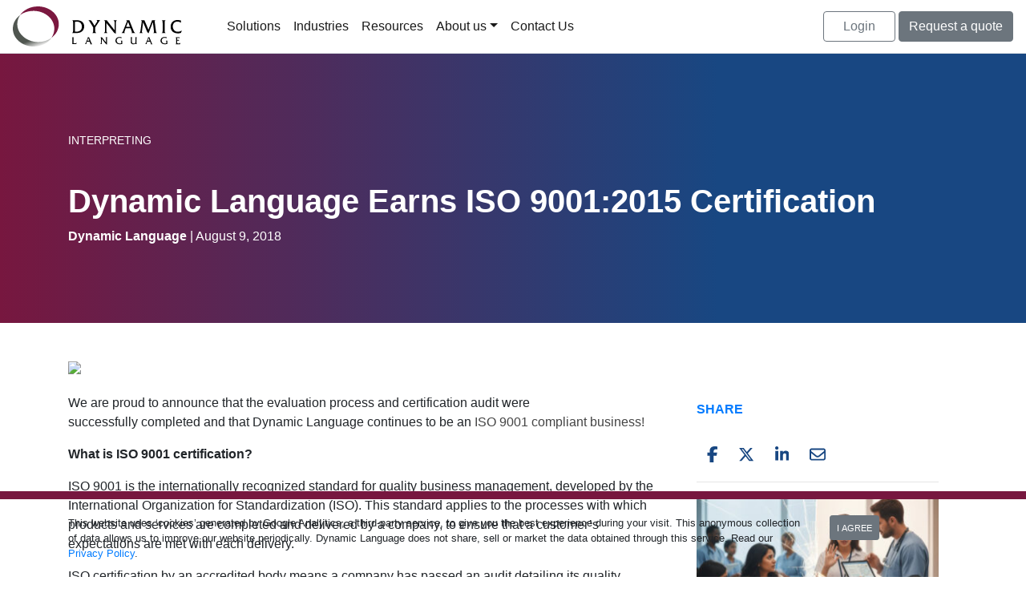

--- FILE ---
content_type: text/html; charset=UTF-8
request_url: https://www.dynamiclanguage.com/dynamic-language-earns-iso-9001-certification/
body_size: 10072
content:
<!DOCTYPE html>
<html lang="en">
<head>
	<!-- Google Tag Manager -->
<script>(function(w,d,s,l,i){w[l]=w[l]||[];w[l].push({'gtm.start':
new Date().getTime(),event:'gtm.js'});var f=d.getElementsByTagName(s)[0],
j=d.createElement(s),dl=l!='dataLayer'?'&l='+l:'';j.async=true;j.src=
'https://www.googletagmanager.com/gtm.js?id='+i+dl;f.parentNode.insertBefore(j,f);
})(window,document,'script','dataLayer','GTM-5PCR99R');</script>
<!-- End Google Tag Manager -->

<script async type="text/javascript">
if (document.location == "http://www.dynamiclanguage.com/") {
	location.href = "https://www.dynamiclanguage.com/";
}
if (document.location == "http://dynamiclanguage.com/") {
	location.href = "https://www.dynamiclanguage.com/";
}
</script>
<!-- Google tag (gtag.js) --> <script async src="https://www.googletagmanager.com/gtag/js?id=G-TCRMC331B4"></script> <script> window.dataLayer = window.dataLayer || []; function gtag(){dataLayer.push(arguments);} gtag('js', new Date()); gtag('config', 'G-TCRMC331B4'); </script>
<!-- Global site tag (gtag.js) - Google Analytics (Leverage browser caching: functions.php)-->
<script async src="https://www.googletagmanager.com/gtag/js?id=UA-3212210-1"></script>
<script>
  window.dataLayer = window.dataLayer || [];
  function gtag(){dataLayer.push(arguments);}
  gtag('js', new Date());

  gtag('config', 'UA-3212210-1');
</script>
<!-- Global site tag (gtag.js) - Google Analytics -->

<!-- Title -->
<title>Dynamic Language Earns ISO 9001:2015 Certification | Dynamic Language</title>
<!-- /Title -->

<!-- SCHEMA -->
<script async type="application/ld+json" class="yoast-schema-graph">
	{
	"@context":"https://schema.org",
	"@graph":[{
		"@type":"Organization",
		"@id":"https://www.dynamiclanguage.com/#organization",
		"name":"Dynamic Language",
		"url":"https://www.dynamiclanguage.com/",
		"sameAs":[
			"https://www.facebook.com/Dynamic-Language-20546604822",
			"https://twitter.com/DynamicLanguage",
			"https://www.linkedin.com/company/dynamic-language/"
			],
		"logo":{"@type":"ImageObject","@id":"https://www.dynamiclanguage.com/#logo","inLanguage":"en-US","url":"https://www.dynamiclanguage.com/wp-content/themes/dynamic_language/images/logo.png","width":229,"height":69,"caption":"Dynamic Language"},
		"image":{"@id":"https://www.dynamiclanguage.com/#logo"}
	},{
		"@type":"WebSite",
		"@id":"https://www.dynamiclanguage.com/#website",
		"url":"https://www.dynamiclanguage.com/",
		"name":"DynamicLanguage",
		"description":"",
		"publisher":{"@id":"https://www.dynamiclanguage.com/#who-weare"},
		"potentialAction":[{"@type":"SearchAction","target":"https://www.dynamiclanguage.com/?s={search_term_string}","query-input":"required name=search_term_string"}],
		"inLanguage":"en-US"
	},{
		"@type":"WebPage",
		"@id":"https://www.dynamiclanguage.com/#webpage",
		"url":"https://www.dynamiclanguage.com/",
		"name":"Dynamic Language provides professional translation and localization Services",
		"isPartOf":{"@id":"https://www.dynamiclanguage.com/#website"},
		"about":{"@id":"https://www.dynamiclanguage.com/#organization"},
		"datePublished":"2018-02-28T22:57:53+00:00",
		"dateModified":"2020-09-11T22:37:35+00:00",
		"description":"Dynamic Language is a language services company headquartered in Seattle, WA that has been delivering services worldwide for over 30 years to our global clients.",
		"inLanguage":"en-US",
		"potentialAction":[{"@type":"ReadAction","target":["https://www.dynamiclanguage.com/"]}]}
		]}
</script>
<!-- SCHEMA -->
    <meta charset="utf-8">
    <meta http-equiv="X-UA-Compatible" content="IE=edge">
    <meta name="viewport" content="width=device-width, initial-scale=1">
    <meta name="keywords" content"SERVICES, TRANSLATION, INTERPRETING, LOCALIZATION SERVICES, TRANSCREATION, TRANSCRIPTION, SUBTITLING AND NARRATION, ELEARNING, SOLUTIONS, INDUSTRIES, DYNAMIC DIFFERENCE">
    	<link rel="shortcut icon" href="https://dynamicl.wpenginepowered.com/wp-content/themes/dynamic_language/images/favicon.ico">
    <!-- Font Loading -->
    
    <!-- Bootstrap CSS -->
    <link rel="stylesheet" href="https://dynamicl.wpenginepowered.com/wp-content/themes/dynamic_language/bootstrap/bootstrap.min.css">
    
    <!-- STYLE-->
	<link rel="stylesheet" href="https://dynamicl.wpenginepowered.com/wp-content/themes/dynamic_language/css/style.css?v=1768575783">
	<style>
		.menu {
		    display: -ms-flexbox;
		    display: flex;
		    -ms-flex-direction: column;
		    flex-direction1: column;
		    padding-left: 0;
		    margin-bottom: 0;
		    list-style: none;
		    -ms-flex-direction: row;
			flex-direction: row;
		}
		/*@media (min-width: 992px)
			.menu li {
			    -ms-flex-direction: row;
			    flex-direction: row;
			}
		}*/
		.menu-item {
			position: relative;
		}
		.menu .menu-item a {
			color: rgba(0,0,0,.9);
			display: block;
    padding: 0.5rem 1rem;
			padding-right: 0.5rem;
    padding-left: 0.5rem;
    white-space: nowrap;
    text-decoration: none;
		}
		.menu .menu-item-has-children a::after{
		    display: inline-block;
		    margin-left: 0.255em;
		    vertical-align: 0.255em;
		    content: "";
		    border-top: 0.3em solid;
		    border-right: 0.3em solid transparent;
		    border-bottom: 0;
		    border-left: 0.3em solid transparent;
		}
		.menu .menu-item-has-children a::after .sub-menu li a {
			display:none;
		}
		.sub-menu {
			position:absolute;
			height:auto!important;
			display:none!important;
			background-color: #FFFF;
			background-color: #fff;
		    background-clip: padding-box;
		    border: 1px solid rgba(0,0,0,.15);
		    border-radius: 0.25rem;
		}
		.menu .menu-item-has-children:hover .sub-menu {
			display:block!important;
		}
		.sub-menu .menu-item {
			width: 22rem;
		    display: inline-block;
		    float: left;
		    margin-left: 0px;
		    margin-right: 1rem;
		    margin-bottom: 1rem;
			margin-top: 1rem;
			padding:.25rem 1.5rem!important;
	    }
	    .sub-menu .menu-item a,
	    .columns-3 .sub-menu .head-column .sub-menu li a {
		    display: block;
		    width: 100%;
		    padding: 0.25rem 1.5rem;
		    clear: both;
		    font-weight: 400;
		    color: #212529!important;
		    text-align: inherit;
		    white-space: nowrap;
		    background-color: transparent;
		    border: 0;
	    }
	    .columns-3 .sub-menu .head-column .sub-menu li:hover {
		    background-color: #ebf1fa!important;
	    }
		.columns-3 .sub-menu {
			width: 70rem;
			height: auto!important;
			position:;
			background-color: #FFFF;
			background-color: #fff;
		    background-clip: padding-box;
		    border: 1px solid rgba(0,0,0,.15);
		    border-radius: 0.25rem;
			display:inline-block;
		}
		.columns-3 .sub-menu .head-column {
			width: 21rem!important;
		    display: inline-block;
		    font-weight: bold!important;
		    text-transform: uppercase;
		    margin-bottom: 1rem;
		    margin-top: 1rem;
		    padding: 1rem!important;
		    padding-left: 3rem!important;
		    padding-bottom: 0!important;
		    color: #FFFFFF!important;
		    font-size: 90%;
		    padding-left: 2rem;
		    background-image:url('https://dynamicl.wpenginepowered.com/wp-content/themes/dynamic_language/images/navigation-menu-head-column-background.svg?v=2')!important;
		    background-repeat-y: no-repeat;
    background-repeat-x: repeat;
    background-position-y: -100px;
		    float:;
		}
		.columns-3 .sub-menu .head-column a {
			color:#FFFFFF!important;
			text-decoration: none!important;
			font-weight: bold;
			padding-bottom: 1rem;
		}
		.columns-3 .sub-menu .head-column a::after {
			display:none!important;
		}
		.columns-3 .sub-menu .head-column .sub-menu {
			position:relative!important;
			display:inline-block;
			margin-left:-5.5rem!important;
			height: auto!important;
			width: auto!important;
			border:none!important;			
		}
		.columns-3 .sub-menu .head-column .sub-menu li {
			float: none!important;
			display: block!important;
		}
		.columns-1 .sub-menu {
			margin: 0px!important;
			padding:0px!important;
			padding-bottom: 1rem!important;
		}
		.columns-1 .sub-menu li {
			padding-bottom: 0px!important;
			margin-bottom: 0px!important;
		}
		.columns-1 .sub-menu li a::after {
			display:none!important;
		}
	</style>
    <!-- /Style -->
    
	<!-- Video -->
	<link href="https://vjs.zencdn.net/8.0.4/video-js.css" rel="stylesheet" />
	<!-- /Video -->
    
    
    
	
</head>

<body class="wp-singular post-template-default single single-post postid-1637 single-format-standard wp-theme-dynamic_language">

    <!-- Google Tag Manager (noscript) -->
<noscript><iframe src="https://www.googletagmanager.com/ns.html?id=GTM-5PCR99R"
height="0" width="0" style="display:none;visibility:hidden"></iframe></noscript>
<!-- End Google Tag Manager (noscript) -->




	<a href="javascript:;" id="return-to-top"><i class="fas fa-angle-up"></i></a>
    
    <!-- Navigation-->
	<nav class="navbar navbar-expand-lg navbar-light bg-white border-bottom fixed-top">
		<a href="/"><img  alt="Dynamic Language | Helping You Do Business in a Multilingual World." title="Translation & Localization for a multilingual world" data-src="https://dynamicl.wpenginepowered.com/wp-content/themes/dynamic_language/images/dynamic-language-logo-dark.svg" src="https://dynamicl.wpenginepowered.com/wp-content/themes/dynamic_language/images/dynamic-language-logo-dark.svg"  height="50" width="auto"/></a>
		<button class="navbar-toggler" type="button" data-toggle="collapse" data-target="#navbarNavDropdown" aria-controls="navbarNavDropdown" aria-expanded="false" aria-label="Toggle navigation">
		<span class="navbar-toggler-icon"></span>
		</button>
		<div class="collapse navbar-collapse ml-5 ml-0-mobile" id="navbarNavDropdown">
			<div class="menu-header-menu-20230630-container"><ul id="menu-header-menu-20230630" class="menu"><li id="menu-item-3469" class="menu-item menu-item-type-custom menu-item-object-custom menu-item-3469"><a href="/solutions/">Solutions</a></li>
<li id="menu-item-3324" class="menu-item menu-item-type-custom menu-item-object-custom menu-item-3324"><a href="/industries/">Industries</a></li>
<li id="menu-item-3325" class="columns-1 menu-item menu-item-type-custom menu-item-object-custom menu-item-3325"><a href="https://www.dynamiclanguage.com/resources/">Resources</a></li>
<li id="menu-item-3326" class="columns-1 menu-item menu-item-type-custom menu-item-object-custom menu-item-has-children menu-item-3326"><a href="#">About us</a>
<ul class="sub-menu">
	<li id="menu-item-3327" class="menu-item menu-item-type-custom menu-item-object-custom menu-item-3327"><a href="https://www.dynamiclanguage.com/about-us/">About Dynamic Language</a></li>
	<li id="menu-item-3328" class="menu-item menu-item-type-custom menu-item-object-custom menu-item-3328"><a href="https://www.dynamiclanguage.com/about-us/why-dynamic-language/">Why Dynamic Language</a></li>
	<li id="menu-item-3329" class="menu-item menu-item-type-custom menu-item-object-custom menu-item-3329"><a href="https://www.dynamiclanguage.com/about-us/frequently-asked-questions/">Frequently Asked Questions</a></li>
	<li id="menu-item-3330" class="menu-item menu-item-type-custom menu-item-object-custom menu-item-3330"><a href="https://www.dynamiclanguage.com/about-us/careers/">Careers</a></li>
	<li id="menu-item-4045" class="menu-item menu-item-type-post_type menu-item-object-page menu-item-4045"><a href="https://www.dynamiclanguage.com/privacy-statement/">Privacy Statement</a></li>
</ul>
</li>
<li id="menu-item-3331" class="menu-item menu-item-type-custom menu-item-object-custom menu-item-3331"><a href="https://www.dynamiclanguage.com/contact-us/">Contact Us</a></li>
</ul></div>			<div class="form-inline ml-auto">
				<a href="/client-portal/" class="btn btn-outline-secondary mr-1">&nbsp;&nbsp;&nbsp;Login&nbsp;&nbsp;&nbsp;</a>
				<a href="/request-a-quote/" class="btn btn-secondary">Request a quote</a>
			</div>
		</div>
	</nav>
    <!-- /Navigation -->
    <style>
	h4 {color: #184782 !important;font-size:1.2rem!important}
</style>
<div class="d-none">url->/dynamic-language-earns-iso-9001-certification/</div>
    
		<style>.container p a{color: #77173f!important;font-weight:bold;text-decoration:underline}.container p a:hover{text-decoration:none;background-color:#ebf1fa;} .container p a.btn-secondary{color:#FFFFFF!important;text-decoration:none!important;font-weight:normal;}.container p a.btn-secondary:hover{color:#77173f!important}.post-categories{display:flex!important;list-style-type: none !important;padding-inline-start:0px!important;}.post-categories li a {color:#ffffff!important; text-decoration:none!important; text-transform:uppercase; margin-right:0.75rem;font-size:90%;}</style>    <!-- Header-->
	<div class="w-100 text-left py-5 align-self-center d-flex" style=";margin-top:67px;background: rgb(119,23,63);background: linear-gradient(90deg, rgba(119,23,63,1) 0%, rgba(24,71,130,1) 70%);">
	    <div class="container py-5">
		    				<div class="text-truncate d-flex flex-row text-white" style="max-width: 900px;">
					<ul class="post-categories"><li><a href="https://www.dynamiclanguage.com/category/interpreting/">Interpreting</a></li></ul>	
				</div>
						<p class="text-muted mb-0 pb-0">&nbsp;</p>
			<h1 class="text-white font-weight-bold mt-0 p-t0">Dynamic Language Earns ISO 9001:2015 Certification</h1>
			<div class="text-white">
				<strong>Dynamic Language</strong> | August 9, 2018			</div>

	    </div>   
    </div>
    <!-- /Header -->
    
	<!-- Content -->
	<div class="container my-5" ema="1768575783">
		<div class="row">
			<div class="col">
				<img src="https://dynamicl.wpenginepowered.com/wp-content/uploads/2018/08/iso-certified.jpg" data-src="https://dynamicl.wpenginepowered.com/wp-content/uploads/2018/08/iso-certified.jpg" class="img-fluid mb-4" /> 
				<div class="bialty-container"><p>We are proud to announce that&nbsp;the&nbsp;<span>evaluation process and certification audit were successfully&nbsp;</span><span style="background-color: transparent; font-size: 1em;">completed&nbsp;</span><span style="background-color: transparent; font-size: 1em;">and that Dynamic Language continues to be an</span><span style="background-color: transparent; color: #444444; font-family: 'Open Sans', 'Helvetica Neue', Helvetica, Arial, sans-serif; font-size: 1em;">&nbsp;ISO 9001 compliant business!</span></p>
<p> <span id="more-1637"></span> </p>
<p><strong>What is ISO 9001 certification?</strong></p>
<p>ISO 9001 is the internationally recognized standard for quality business management, developed by the International Organization for Standardization (ISO). This standard applies to the processes with which products and services are completed and delivered by a company, to ensure that a customer&rsquo;s expectations are met with each delivery.</p>
<p>ISO certification by an accredited body means a company has passed an audit detailing its quality management practices. We&rsquo;re ecstatic that we can offer our clients not only quality services, but ISO-certified quality services they can depend on.</p>
<p><strong>Who benefits from this certification?</strong></p>
<p>&ldquo;Being certified to the 2015 standard for both ISO 9001 and ISO 17100 is a fantastic badge of quality,&rdquo; says Dynamic Language Partner, Rick Antezana, &ldquo;It tells our clients and suppliers that Dynamic Language is a serious, professional translation company that takes pride in its work, and that can demonstrate solid, documented quality processes.&rdquo;</p>
<p>ISO certification gives businesses and individuals the peace of mind that the company they are working with will behave with the utmost quality and reliability. Frequent internal and external audits for ISO-certified companies also ensure the value of service is constantly improved.</p>
<p><span>&ldquo;For our clients, it means that they can rely not only on the quality of the language work that we do, but also on our behind-the-scenes workflows and processes,&rdquo; notes Antezana.&nbsp; &ldquo;It also means that they can count on our project managers&rsquo; skills and training to plan ahead and consistently provide services of the highest standard.&rdquo;</span></p>
<p>Because a business must prove its continuous improvement to remain ISO certified, clients, contractors and employees benefit greatly. All new employees are trained on the processes that will affect their day-to-day tasks. By training employees in these pre-determined processes, we ensure that all projects are treated in the same way, with the same quality and efficiency our clients have come to rely on!</p>
<p>Learn more about Dynamic Language&rsquo;s <a href="https://www.dynamiclanguage.com/dynamic-difference/quality-control/" rel="noopener noreferrer" target="_blank">commitment to quality</a> and <a href="/quality-standards/" rel="noopener noreferrer" target="_blank">our certifications</a>.</p>
<p> <img decoding="async" src="https://dynamicl.wpenginepowered.com/wp-content/uploads/2018/08/Orion-and-ANAB-Logos-2018.png" alt="Orion-and-ANAB-Logos-2018" width="360" style="width: 360px; display: block; margin: 0px auto;" title="Orion-and-ANAB-Logos-2018"></p>
</div>
			</div>
			<div class="col-4 w-100-mobile">
				<div class="bg-primary-light p-4">
	<div class="text-uppercase font-weight-bold text-primary my-4" ><strong>SHARE</strong></div>
	<div class="d-flex flex-row">
		<a href="https://www.addtoany.com/add_to/facebook?linkurl=https%3A%2F%2Fwww.dynamiclanguage.com%2F%2Fdynamic-language-earns-iso-9001-certification%2F" target="_blank" class="btn">
			<img data-src="https://dynamicl.wpenginepowered.com/wp-content/themes/dynamic_language/images/icon-share-facebook.svg" src="https://dynamicl.wpenginepowered.com/wp-content/themes/dynamic_language/images/icon-share-facebook.svg" height="20px;" width="auto"  alt="Share this on Facebook" title="Share this on Facebook"/>
		</a>
		<a href="https://www.addtoany.com/add_to/twitter?linkurl=https%3A%2F%2Fwww.dynamiclanguage.com%2F%2Fdynamic-language-earns-iso-9001-certification%2F" target="_blank" class="btn">
			<img data-src="https://dynamicl.wpenginepowered.com//wp-content/themes/dynamic_language/images/icon-share-x.svg" src="https://dynamicl.wpenginepowered.com//wp-content/themes/dynamic_language/images/icon-share-x.svg" height="20px;" width="auto" alt="Share this on X" title="Share this on X"/>
		</a>
		<a href="https://www.addtoany.com/add_to/linkedin?linkurl=https%3A%2F%2Fwww.dynamiclanguage.com%2F%2Fdynamic-language-earns-iso-9001-certification%2F" target="_blank" class="btn">
			<img data-src="https://dynamicl.wpenginepowered.com/wp-content/themes/dynamic_language/images/icon-share-linkedin.svg" src="https://dynamicl.wpenginepowered.com/wp-content/themes/dynamic_language/images/icon-share-linkedin.svg" height="20px;" width="auto"  alt="Share this on LinkedIn" title="Share this on LinkedIn"/>
		</a>
		<a href="mailto:?subject=Dynamic Language Earns ISO 9001:2015 Certification&body=https%3A%2F%2Fwww.dynamiclanguage.com%2F%2Fdynamic-language-earns-iso-9001-certification%2F" target="_blank" class="btn">
			<img data-src="https://dynamicl.wpenginepowered.com/wp-content/themes/dynamic_language/images/icon-share-email.svg" src="https://dynamicl.wpenginepowered.com/wp-content/themes/dynamic_language/images/icon-share-email.svg" height="20px;" width="auto"  alt="Share this on Email" title="Share this on Email"/>
		</a>	
	</div>
	
	<hr>
		
		            <img src="https://dynamicl.wpenginepowered.com/wp-content/themes/dynamic_language/images/transparent-2x1.png" style="background-image:url(https://dynamicl.wpenginepowered.com/wp-content/uploads/2025/10/medical-interpreting-services-best-practices-for-healthcare-communication-300x169.jpg);background-size:cover;" class="card-img-top" alt="Dynamic Language | Medical Interpreting Services: Best Practices for Healthcare Communication">			        <h5 class="font-weight-bold text-primary text-justified text-uppercase my-3"><strong>Medical Interpreting Services: Best Practices for Healthcare Communication</strong></h5>
			        			        <p class="text-dark">In the intricate dance of healthcare, where precision and empathy&hellip;</p>
			        <a href="https://www.dynamiclanguage.com/medical-interpreting-services-best-practices-for-healthcare-communication/"class="font-weight-bold text-primary">Read More &#8594;</a>
		        		<hr>
		<div class="text-uppercase font-weight-bold text-primary my-4"><strong>Related Articles</strong></div>
					        <div class="mb-4">
				        <a href="https://www.dynamiclanguage.com/conference-interpreting-service-expert-interpreters-for-your-events/" class="text-dark">Conference Interpreting Service: Expert Interpreters for Your Events</a>
			        </div>
		        			        <div class="mb-4">
				        <a href="https://www.dynamiclanguage.com/interpreting-for-hybrid-events-live-remote-solutions/" class="text-dark">Interpreting for Hybrid Events: Live &#038; Remote Solutions</a>
			        </div>
		        			        <div class="mb-4">
				        <a href="https://www.dynamiclanguage.com/5-things-to-consider-when-choosing-a-sign-language-interpreter/" class="text-dark">5 Things to Consider When Choosing a Sign Language Interpreter</a>
			        </div>
		        </div>			</div>
		</div>
	</div>
	            
	<!-- /Content -->

<!-- CTA Services -->
	<p>&nbsp;</p>
    <div class="d-none">url->/dynamic-language-earns-iso-9001-certification/</div><!-- /CTA Services -->

<!-- Blog Posts -->
    <!-- Blog Posts -->
    <div class="container bg-primary-light border rounded p-5 mb-5">
	<h4 class="text-primary font-weight-bold"><strong>You might also be interested in</strong></h4>
	<div class="row" ema="1">
				        <div class="col-4 w-100-mobile" id="post-4608" class="post-4608 post type-post status-publish format-standard has-post-thumbnail hentry category-healthcare category-interpreting">
			        <div class="border rounded bg-white p-3" style="min-height1:438px;">
			            <img src="https://dynamicl.wpenginepowered.com/wp-content/themes/dynamic_language/images/blog-image-thumbnail-transparent.png" data-src="https://dynamicl.wpenginepowered.com/wp-content/themes/dynamic_language/images/blog-image-thumbnail-transparent.png" style="background-image:url(https://dynamicl.wpenginepowered.com/wp-content/uploads/2025/10/medical-interpreting-services-best-practices-for-healthcare-communication-300x169.jpg);background-size:cover;" class="card-img-top" alt="Dynamic Language | Medical Interpreting Services: Best Practices for Healthcare Communication">			            <div class="">
			                <h5 class="font-weight-bold text-primary text-justified mt-3"><strong>Medical Interpreting Services: Best Practices for&hellip;</strong></h5>
				            				            <p class="card-text text-dark">In the intricate dance of healthcare, where&hellip;</p>
			            </div>
			            <div class="align-self-baseline mt-3">
				            <div class="text-center">
					            <a href="https://www.dynamiclanguage.com/medical-interpreting-services-best-practices-for-healthcare-communication/"class="btn btn-primary text-white">Read More</a>
				            </div>
			            </div>
			        </div>
		        </div>
		        		        <div class="col-4 w-100-mobile" id="post-4662" class="post-4662 post type-post status-publish format-standard has-post-thumbnail hentry category-localization">
			        <div class="border rounded bg-white p-3" style="min-height1:438px;">
			            <img src="https://dynamicl.wpenginepowered.com/wp-content/themes/dynamic_language/images/blog-image-thumbnail-transparent.png" data-src="https://dynamicl.wpenginepowered.com/wp-content/themes/dynamic_language/images/blog-image-thumbnail-transparent.png" style="background-image:url(https://dynamicl.wpenginepowered.com/wp-content/uploads/2025/12/content-localization-services-7-steps-to-build-a-winning-localization-strategy-300x169.jpg);background-size:cover;" class="card-img-top" alt="Dynamic Language | Content Localization Services: 7 Steps to Build a Winning Localization Strategy">			            <div class="">
			                <h5 class="font-weight-bold text-primary text-justified mt-3"><strong>Content Localization Services: 7 Steps to&hellip;</strong></h5>
				            				            <p class="card-text text-dark">In today's interconnected world, expanding your reach&hellip;</p>
			            </div>
			            <div class="align-self-baseline mt-3">
				            <div class="text-center">
					            <a href="https://www.dynamiclanguage.com/content-localization-services-7-steps-to-build-a-winning-localization-strategy/"class="btn btn-primary text-white">Read More</a>
				            </div>
			            </div>
			        </div>
		        </div>
		        		        <div class="col-4 w-100-mobile" id="post-4586" class="post-4586 post type-post status-publish format-standard has-post-thumbnail hentry category-conference">
			        <div class="border rounded bg-white p-3" style="min-height1:438px;">
			            <img src="https://dynamicl.wpenginepowered.com/wp-content/themes/dynamic_language/images/blog-image-thumbnail-transparent.png" data-src="https://dynamicl.wpenginepowered.com/wp-content/themes/dynamic_language/images/blog-image-thumbnail-transparent.png" style="background-image:url(https://dynamicl.wpenginepowered.com/wp-content/uploads/2025/10/conference-translation-services-ensuring-inclusive-communication-in-meetings-300x169.jpg);background-size:cover;" class="card-img-top" alt="Dynamic Language | Conference Translation Services: Ensuring Inclusive Communication in Meetings">			            <div class="">
			                <h5 class="font-weight-bold text-primary text-justified mt-3"><strong>Conference Translation Services: Ensuring Inclusive Communication&hellip;</strong></h5>
				            				            <p class="card-text text-dark">Here's how professional conference translation services contribute&hellip;</p>
			            </div>
			            <div class="align-self-baseline mt-3">
				            <div class="text-center">
					            <a href="https://www.dynamiclanguage.com/conference-translation-services-ensuring-inclusive-communication-in-meetings/"class="btn btn-primary text-white">Read More</a>
				            </div>
			            </div>
			        </div>
		        </div>
		        	</div>
</div><!-- /Blog POsts -->
<!-- /Blog POsts -->

<script>
	function lead_cta() {
		document.getElementById('lead-cta-container').classList.add('d-none');
		document.getElementById('lead-cta-form').classList.remove('d-none');		
	}
	document.getElementById('input_20_5').value = 'https://dynamicl.wpenginepowered.com/wp-content/uploads/2025/05/healthcare-translation-and-interpreting-compliance-checklist.pdf';</script>
<style>
	.gform_body ul {
		list-style: none;
	}
	.gfield_label {
		color: #ffffff;
	}
	.gform_body input {
		width:100%!important;
		border: 1px grey solid;
		border-radius: .25rem !important;
		margin-bottom:2rem;
	}
	.validation_error,
	.validation_message {
		position: relative;
	    padding: .25rem 1.25rem;
	    margin-bottom: 1rem;
	    border: 1px solid transparent;
	    border-radius: .25rem;
	    color: #721c24;
	    background-color: #f8d7da;
	    border-color: #f5c6cb;
	    font-size: 80%;
	}
	.gform_button {
		display: inline-block;
    font-weight: 400;
    color: #212529;
    text-align: center;
    vertical-align: middle;
    -webkit-user-select: none;
    -moz-user-select: none;
    -ms-user-select: none;
    user-select: none;
    background-color: transparent;
    border: 1px solid transparent;
    padding: .375rem .75rem;
    font-size: 1rem;
    line-height: 1.5;
    border-radius: .25rem;
    transition: color .15s ease-in-out, background-color .15s ease-in-out, border-color .15s ease-in-out, box-shadow .15s ease-in-out;
		color: #fff;
		background-color: #77173f !important;
    border-color: #77173f !important;
	}
</style>

<div class="addtoany_shortcode"><div class="a2a_kit a2a_kit_size_32 addtoany_list" data-a2a-url="https://www.dynamiclanguage.com/conference-translation-services-ensuring-inclusive-communication-in-meetings/" data-a2a-title="Conference Translation Services: Ensuring Inclusive Communication in Meetings"><a class="a2a_button_facebook" href="https://www.addtoany.com/add_to/facebook?linkurl=https%3A%2F%2Fwww.dynamiclanguage.com%2Fconference-translation-services-ensuring-inclusive-communication-in-meetings%2F&amp;linkname=Conference%20Translation%20Services%3A%20Ensuring%20Inclusive%20Communication%20in%20Meetings" title="Facebook" rel="nofollow noopener" target="_blank"></a><a class="a2a_button_twitter" href="https://www.addtoany.com/add_to/twitter?linkurl=https%3A%2F%2Fwww.dynamiclanguage.com%2Fconference-translation-services-ensuring-inclusive-communication-in-meetings%2F&amp;linkname=Conference%20Translation%20Services%3A%20Ensuring%20Inclusive%20Communication%20in%20Meetings" title="Twitter" rel="nofollow noopener" target="_blank"></a><a class="a2a_button_email" href="https://www.addtoany.com/add_to/email?linkurl=https%3A%2F%2Fwww.dynamiclanguage.com%2Fconference-translation-services-ensuring-inclusive-communication-in-meetings%2F&amp;linkname=Conference%20Translation%20Services%3A%20Ensuring%20Inclusive%20Communication%20in%20Meetings" title="Email" rel="nofollow noopener" target="_blank"></a><a class="a2a_button_linkedin" href="https://www.addtoany.com/add_to/linkedin?linkurl=https%3A%2F%2Fwww.dynamiclanguage.com%2Fconference-translation-services-ensuring-inclusive-communication-in-meetings%2F&amp;linkname=Conference%20Translation%20Services%3A%20Ensuring%20Inclusive%20Communication%20in%20Meetings" title="LinkedIn" rel="nofollow noopener" target="_blank"></a><a class="a2a_dd addtoany_share_save addtoany_share" href="https://www.addtoany.com/share"></a></div></div>    
    <!-- Footer-->
	<!-- footer -->
    <style>
	    footer:after{background: none!important; }
	    .footer-menu ul {
		    list-style: none!important;
		    padding-left: 0px;
		    margin-top:3rem;
	    }
	    .footer-menu ul li {
		   margin-bottom:1rem;
	    }
	    .footer-menu ul li a {
		   color:#d3cece!important;
		   text-decoration:none!important; 
	    }
	</style>
    <div id="footer" class="bg-primary text-white">
        <div class="ftr-top1">
            <div class="container pt-5">
                <div class="row">
                    <div class="col-md-4 col-12">
                        <div class="ftr-logo">
                            <a href="https://www.dynamiclanguage.com"><img  alt="Dynamic Language" src="https://dynamicl.wpenginepowered.com/wp-content/uploads/2019/04/logo-3.png" data-src="https://dynamicl.wpenginepowered.com/wp-content/uploads/2019/04/logo-3.png" class="lazyload" /></a>
                        </div>
						<p class="small text-white mt-3">
                           15215 52nd Avenue S., Suite 100<br>
                           Seattle, WA 98188-2354<br>
                           <a href="mailto:inbound@dynamiclanguage.com" style="text-decoration: none; font-weight: 400!important; color:#FFFFFF!important;" class="text-light">inbound@dynamiclanguage.com</a><br>
                           206.244.6709<br>
                           Toll-free: 800.682.8242<br>
                        </p>
                        
                        <ul class="list-inline social-icon">
                            <li class="list-inline-item"><a href="https://www.facebook.com/Dynamic-Language-20546604822" target="_blank" class="text-dark-light text-primary-hover"><img src="https://dynamicl.wpenginepowered.com/img/social-media-facebook-white.svg" data-src="https://dynamicl.wpenginepowered.com/img/social-media-facebook-white.svg" height="30" width="auto"   alt="Share this on Facebook" title="Share this on Facebook"/></a></li>
                            <li class="list-inline-item"><a href="https://x.com/DynamicLanguage" target="_blank" class="text-dark-light text-primary-hover"><img src="https://dynamicl.wpenginepowered.com/img/social-media-x-white.svg" data-src="https://dynamicl.wpenginepowered.com/img/social-media-x-white.svg" height="30" width="auto"   alt="Share this on X" title="Share this on X"/></a></li>
                            <li class="list-inline-item"><a href="https://www.linkedin.com/company/dynamic-language/" target="_blank" class="text-dark-light text-primary-hover"><img src="https://dynamicl.wpenginepowered.com/img/social-media-linkedin-white.svg" data-src="https://dynamicl.wpenginepowered.com/img/social-media-linkedin-white.svg" height="30" width="auto"   alt="Share this on LinkedIn" title="Share this on LinkedIn"/></a></li>
                        </ul>
                    </div>

                    <div class="col footer-menu">
	                    <div class="text-white font-weight-bold mt-4 text-uppercase small">Solutions</div>
	                    <div><h5 class="small text-white">Services</h5>
		                    <div class="menu-footer-menu-1-container">
			                    <ul class="menu d-inline-block" style="margin-top:0px!important;">
				                    <li class="menu-item" style="margin-bottom:0px;">
				                    	<a href="/translation-solutions/" class="text-white small">Translation</a>
				                    </li>
									<li class="menu-item" style="margin-bottom:0px;">
										<a href="/interpreting-solutions/" class="text-white small">Interpreting</a>
									</li>
									<li class="menu-item" style="margin-bottom:0px;">
										<a href="/transcreation-services/" class="text-white small">Transcreation</a>
									</li>
									<li class="menu-item" style="margin-bottom:0px;">
										<a href="/transcription-services/" class="text-white small">Transcription</a>
									</li>
									<li class="menu-item" style="margin-bottom:0px;">
										<a href="/media-localization/" class="text-white small">Subtitling & Voice Over</a>
									</li>
									<li class="menu-item" style="margin-bottom:0px;">
										<a href="/additional-services/" class="text-white small">Additional Services</a>
									</li>
								</ul>
							</div>
						</div>
					</div> 

                    <div class="col footer-menu">
	                    <div class="text-white font-weight-bold mt-4 text-uppercase small">&nbsp;</div>
	                    <div><h5 class="small text-white">Roles</h5>
		                    <div class="menu-footer-menu-1-container">
			                    <ul class="menu d-inline-block" style="margin-top:0px!important;">
				                    <li class="menu-item" style="margin-bottom:0px;">
				                    	<a href="/roles/localization/" class="text-white small">Localization</a>
				                    </li>
									<li class="menu-item" style="margin-bottom:0px;">
										<a href="/roles/marketing/" class="text-white small">Marketing</a>
									</li>
									<li class="menu-item" style="margin-bottom:0px;">
										<a href="/roles/technology/" class="text-white small">Technology (IT/Product)</a>
									</li>
									<li class="menu-item" style="margin-bottom:0px;">
										<a href="/roles/training-and-education/" class="text-white small">Training</a>
									</li>
									<li class="menu-item" style="margin-bottom:0px;">
										<a href="/roles/documentation/" class="text-white small">Documentation</a>
									</li>
								</ul>
							</div>
						</div>
	                </div>
                    <div class="col footer-menu">
	                    <div class="text-white font-weight-bold mt-4 text-uppercase small">&nbsp;</div>
	                    <div><h5 class="small text-white">Goals</h5>
		                    <div class="menu-footer-menu-1-container">
			                    <ul class="menu d-inline-block" style="margin-top:0px!important;">
				                    <li class="menu-item" style="margin-bottom:0px;">
				                    	<a href="/translation-solutions/" class="text-white small">Translate a File</a>
				                    </li>
									<li class="menu-item" style="margin-bottom:0px;">
										<a href="/interpreting-solutions/" class="text-white small">Interpret a Meeting</a>
									</li>
									<li class="menu-item" style="margin-bottom:0px;">
										<a href="/transcription-services/" class="text-white small">Transcribe a Recording</a>
									</li>
									<li class="menu-item" style="margin-bottom:0px;">
										<a href="/translation-solutions/#translation-technology" class="text-white small">Automate Processes</a>
									</li>
									<li class="menu-item" style="margin-bottom:0px;">
										<a href="/media-localization/" class="text-white small">Translate a Video</a>
									</li>
								</ul>
							</div>
						</div>
	                </div>					
					<div class="col">
					</div>
                </div>
                <div class="row mt-5">
	                <div class="col-md-4 col-12">
	                </div>
	                <div class="col footer-menu">
	                    <div>
		                    <h5 class="small text-white">Industries</h5>
		                    <div class="menu-footer-menu-1-container">
			                    <ul class="menu d-inline-block" style="margin-top:0px!important;">
				                    <li class="menu-item" style="margin-bottom:0px;">
				                    	<a href="/industries/#technology" class="text-white small">Technology</a>
				                    </li>
									<li class="menu-item" style="margin-bottom:0px;">
										<a href="/industries/#education-and-elearning" class="text-white small">Education</a>
									</li>
									<li class="menu-item" style="margin-bottom:0px;">
										<a href="/industries/#healthcare" class="text-white small">Healthcare</a>
									</li>
									<li class="menu-item" style="margin-bottom:0px;">
										<a href="/industries/" class="text-white small">Other Industries</a>
									</li>
								</ul>
							</div>
						</div>
	                </div>
	                <div class="col footer-menu">
		                <div>
		                    <h5 class="small text-white">Resources</h5>
		                    <div class="menu-footer-menu-1-container">
			                    <ul class="menu d-inline-block" style="margin-top:0px!important;">
				                    <li class="menu-item" style="margin-bottom:0px;">
				                    	<a href="/resources/" class="text-white small">Articles</a>
				                    </li>
									<li class="menu-item" style="margin-bottom:0px;">
										<a href="/resources/?resource=case-studies" class="text-white small">Case studies</a>
									</li>
									<li class="menu-item" style="margin-bottom:0px;">
										<a href="/resources/?resource=guides" class="text-white small">White papers</a>
									</li>
									<li class="menu-item" style="margin-bottom:0px;">
										<a href="/privacy-statement/" class="text-white small">Privacy policy</a>
									</li>
								</ul>
							</div>
						</div>
	                </div>
	                <div class="col footer-menu">
		                <a href="/contact-us/" class="btn btn-light btn-sm w-100"><small>Contact Us</small></a>
		                <div class="d-inline-block mt-3">
			                <a href="/modern-slavery-and-human-trafficking-statement/" class="w-100 text-white small mt" style="color:#d3cece!important;">Modern Slavery and Human Trafficking Statement</a>
		                </div>
	                </div>
	                <div class="col footer-menu">
	                </div>
                </div>
            </div>
        </div>
        <div class="ftr-bttm1">
            <div class="container text-center py-3">
                <div class="d-md-flex align-items-center justify-content-between">
                    <p class="small text-white text-center mx-auto"><small>Copyright 2026 &copy; Dynamic Language. All rights reserved.</small></p>                    
                </div>
            </div>
        </div>
    </div>
   <!-- end footer -->	    
	    
    <!-- Optional JavaScript -->
    <!-- jQuery first, then Popper.js, then Bootstrap JS -->
    <script src="https://code.jquery.com/jquery-3.3.1.slim.min.js" integrity="sha384-q8i/X+965DzO0rT7abK41JStQIAqVgRVzpbzo5smXKp4YfRvH+8abtTE1Pi6jizo" crossorigin="anonymous"></script>
    <script src="https://cdn.jsdelivr.net/npm/popper.js@1.14.7/dist/umd/popper.min.js" integrity="sha384-UO2eT0CpHqdSJQ6hJty5KVphtPhzWj9WO1clHTMGa3JDZwrnQq4sF86dIHNDz0W1" crossorigin="anonymous"></script>
    <script src="https://cdn.jsdelivr.net/npm/bootstrap@4.3.1/dist/js/bootstrap.min.js" integrity="sha384-JjSmVgyd0p3pXB1rRibZUAYoIIy6OrQ6VrjIEaFf/nJGzIxFDsf4x0xIM+B07jRM" crossorigin="anonymous"></script>
    
	
	<!-- Start of HubSpot Embed Code -->
<script type="text/javascript" id="hs-script-loader" async defer src="//js.hs-scripts.com/44533814.js"></script>
<!-- End of HubSpot Embed Code -->

<!-- Snitcher analytics code -->
<script>
    !function(s,n,i,t,c,h){s.SnitchObject=i;s[i]||(s[i]=function(){
    (s[i].q=s[i].q||[]).push(arguments)});s[i].l=+new Date;c=n.createElement(t);
    h=n.getElementsByTagName(t)[0];c.src='//snid.snitcher.com/8430233.js';
    h.parentNode.insertBefore(c,h)}(window,document,'snid','script');
    
    snid('verify', '8430233');
</script>
<!-- Snitcher analytics code -->

<!-- Cookies Disclaimer -->
<div id="CookieDisclaimer" name="CookieDisclaimer" class="bg-primary-light" style="display:block; position: fixed; z-index: 9999999999; bottom: 0px; border-top: 10px solid #77173f; padding-top: 20px; padding-bottom: 20px; left: 0px; width:100%;">
	<div class="container">
		<div class="row">
			<div class="col w-100-mobile small">
				This website uses ‘cookies’ generated by Google Analytics, a third-party service, to give you the best experience during your visit. This anonymous collection of data allows us to improve our website periodically. Dynamic Language does not share, sell or market the data obtained through this service. Read our <a href="https://www.dynamiclanguage.com/privacy-statement/">Privacy Policy</a>.
			</div>
			<div class="col-2 w-100-mobile">
				<button type="button" onclick="IAgree()" class="btn btn-secondary btn-sm text-uppercase text-white small w-100-mobile"><small>I agree</small></button>
				<script>
					function IAgree() {
						//
						var now = new Date();
						var time = now.getTime();
						time += 3600 * 24000;
						now.setTime(time);
						//
						document.cookie='cookiedisclaimer=agreed; expires='+now.toUTCString()+'; path=/';
						document.getElementById('CookieDisclaimer').style.display='none';
					}
				</script>
			</div>
		</div>
	</div>
</div>
<!-- Cookies Disclaimer -->

<!-- Intercomm chatbox -->
<script>
  window.intercomSettings = {
    api_base: "https://api-iam.intercom.io",
    app_id: "smxsdtbn",
  };
</script>


<script>
  // We pre-filled your app ID in the widget URL: 'https://widget.intercom.io/widget/smxsdtbn'
  (function(){var w=window;var ic=w.Intercom;if(typeof ic==="function"){ic('reattach_activator');ic('update',w.intercomSettings);}else{var d=document;var i=function(){i.c(arguments);};i.q=[];i.c=function(args){i.q.push(args);};w.Intercom=i;var l=function(){var s=d.createElement('script');s.type='text/javascript';s.async=true;s.src='https://widget.intercom.io/widget/smxsdtbn';var x=d.getElementsByTagName('script')[0];x.parentNode.insertBefore(s,x);};if(document.readyState==='complete'){l();}else if(w.attachEvent){w.attachEvent('onload',l);}else{w.addEventListener('load',l,false);}}})();
</script>
<!-- /Intercomm Chatbox -->
<ema "footer.php"></ema>    <!-- /Footer -->
    
  </body>
</html>
<ema single.php></ema>

--- FILE ---
content_type: text/xml
request_url: https://radar.snitcher.com/tracker/event
body_size: 333
content:
<?xml version="1.0"?><SendMessageResponse xmlns="http://queue.amazonaws.com/doc/2012-11-05/"><SendMessageResult><MessageId>957e4811-e185-4f5a-a2fa-eb026370b117</MessageId><MD5OfMessageBody>94ccb411ad8e489b178bc90afb162207</MD5OfMessageBody><MD5OfMessageAttributes>9a3cfb5540e31f972af314665ab546cc</MD5OfMessageAttributes></SendMessageResult><ResponseMetadata><RequestId>089d6f23-f5f9-5d24-b045-0ec730128147</RequestId></ResponseMetadata></SendMessageResponse>

--- FILE ---
content_type: image/svg+xml
request_url: https://dynamicl.wpenginepowered.com/wp-content/themes/dynamic_language/images/dynamic-language-logo-dark.svg
body_size: 1739
content:
<?xml version="1.0" encoding="utf-8"?>
<!-- Generator: Adobe Illustrator 21.0.0, SVG Export Plug-In . SVG Version: 6.00 Build 0)  -->
<svg version="1.1" id="Layer_1" xmlns="http://www.w3.org/2000/svg" xmlns:xlink="http://www.w3.org/1999/xlink" x="0px" y="0px"
	 viewBox="0 0 227.6 53.9" style="enable-background:new 0 0 227.6 53.9;" xml:space="preserve">
<style type="text/css">
	.st0{display:none;}
	.st1{fill:#7B183F;}
	.st2{fill:url(#SVGID_1_);}
</style>
<g class="st0">
	
		<image style="display:inline;overflow:visible;" width="229" height="69" id="E4BEdq_1_" xlink:href="449A743A293B22A0.png"  transform="matrix(1 0 0 1 -0.9301 -8.0534)">
	</image>
</g>
<path class="st1" d="M33.8,0C23.6,0,14.7,4.7,9.7,11.6C14.6,8.1,20.9,6,27.8,6c15.5,0,28.1,10.7,28.1,24c0,4.5-1.5,8.7-4,12.3
	c6.1-4.4,10-11,10-18.4C61.9,10.7,49.3,0,33.8,0z"/>
<linearGradient id="SVGID_1_" gradientUnits="userSpaceOnUse" x1="15.7163" y1="9.4352" x2="32.1078" y2="54.4705">
	<stop  offset="0.7665" style="stop-color:#505650"/>
	<stop  offset="1" style="stop-color:#ECEBEB"/>
</linearGradient>
<path class="st2" d="M28.1,53.9c10.2,0,19.2-4.7,24.1-11.6c-4.9,3.5-11.2,5.6-18,5.6C18.6,47.8,6,37.1,6,23.8c0-4.5,1.5-8.7,4-12.3
	c-6.1,4.4-10,11-10,18.4C0,43.1,12.6,53.9,28.1,53.9z"/>
<g>
	<path d="M81.1,22.2c0-1.2,0.2-3.1-1.1-3.5v-0.1h6.4c6,0,9.7,3.2,9.7,8.4c0,5.1-3.9,8.8-9.8,8.8h-6.3v-0.1c1.3-0.9,1.1-2.1,1.1-3.7
		V22.2z M83.7,33.8c0.6,0.1,1.3,0.2,1.9,0.2c3.9,0,7.4-2,7.4-6.6c0-4.6-2.6-6.9-6.9-6.9c-0.8,0-1.6,0.1-2.4,0.3V33.8z"/>
	<path d="M110.9,32.4c0,1.6,0,2.4,1.3,3.3v0.1h-5.1v-0.1c1.3-0.7,1.1-2.4,1.1-3.6v-3.9l-4.3-7c-0.7-1.1-1.2-2-2.5-2.7h2.4
		c0.8,0,1.6,0.2,2,0.7l4.2,6.8l3.2-4.9c0.4-0.7,1-1.9-0.4-2.6v-0.1h4.6l-6.4,9.7V32.4z"/>
	<path d="M126,32.4c0,1.5,0,2.5,1.4,3.3v0.1h-4.6v-0.1c1.4-0.8,1.4-1.9,1.4-3.3V22c0-1.5,0-2.5-1.4-3.3v-0.1h3.8v0
		c0.1,0.3,0.2,0.4,0.4,0.7l0.4,0.5l9.6,12.1V22c0-1.5,0-2.5-1.4-3.3v-0.1h4.6v0.1c-1.4,0.8-1.4,1.8-1.4,3.3v14.7
		c-1.9-0.6-2.7-1.5-3.8-3l-9-11.4V32.4z"/>
	<path d="M152,29.4l-1.4,3.7c-0.5,1.5-0.7,2.2,0.5,2.7v0.1h-4.8v-0.1c1.5-0.8,2-2.2,2.5-3.7l4.4-10.9c0.4-0.9,0.9-2-0.4-2.4v-0.1
		h4.1l5.4,13.4c0.6,1.5,1.1,3,2.6,3.7v0.1h-5.4v-0.1c1.3-0.6,1.1-0.9,0.4-2.7l-1.4-3.7H152z M155.2,20.8l-2.6,6.6h5.1L155.2,20.8z"
		/>
	<path d="M186.9,20.3c0.2-0.5,0.4-1.1,0.4-1.6v0h4.5v0.1c-0.6,0.2-0.8,0.9-0.8,1.5l1.7,12.8c0.2,1.2,0.3,1.9,1.3,2.7v0.1h-5v-0.1
		c0.9-0.3,1.1-1.1,1.1-2l-1.5-12.6l-5.9,15c-1.3-1-1.7-1.7-2.3-3.2l-5-11.8L174,32.4c-0.2,1.6-0.4,2.7,0.8,3.3v0.1h-4.3v-0.1
		c1.1-1,1.3-2.2,1.5-3.7l1.5-10.9c0.1-0.7,0.4-1.8-0.8-2.4v-0.1h4.6v0c0,0.4,0.2,0.8,0.4,1.2l4.9,11.5L186.9,20.3z"/>
	<path d="M201.7,22.3c0-1.2,0.2-3.1-1.1-3.6v-0.1h5v0.1c-1.3,0.5-1.1,2.4-1.1,3.6v9.8c0,1.2-0.2,3.1,1.1,3.6v0.1h-5v-0.1
		c1.3-0.5,1.1-2.4,1.1-3.6V22.3z"/>
	<path d="M226.3,21.9c-1.4-0.9-3.1-1.5-4.8-1.5c-3.6,0-6.1,2.6-6.1,6.4c0,3.8,2.6,7.3,6.6,7.3c2,0,3.9-0.7,5.6-1.6h0.1l-1.3,3
		c-1.2,0.6-2.6,0.8-3.9,0.8c-6.2,0-10-3.4-10-9c0-5.4,3.8-9,9.2-9c1.6,0,3.2,0.3,4.8,0.7V21.9z"/>
</g>
<g>
	<path d="M83.6,49.7c1,0.1,1.8-0.3,2.5-0.9h0l-0.7,1.9h-5.8v0c0.7-0.3,0.6-1.3,0.6-1.9v-5.4c0-0.7,0.1-1.7-0.6-2v0h2.7v0
		c-0.7,0.3-0.6,1.3-0.6,2v6.2L83.6,49.7z"/>
	<path d="M99.9,47.3l-0.7,2c-0.3,0.8-0.4,1.2,0.3,1.5v0h-2.6v0c0.8-0.4,1.1-1.2,1.4-2l2.4-5.9c0.2-0.5,0.5-1.1-0.2-1.3v0h2.2l3,7.3
		c0.3,0.8,0.6,1.6,1.4,2v0H104v0c0.7-0.3,0.6-0.5,0.2-1.5l-0.8-2H99.9z M101.7,42.6l-1.4,3.6h2.8L101.7,42.6z"/>
	<path d="M119.6,48.9c0,0.8,0,1.4,0.7,1.8v0h-2.5v0c0.8-0.4,0.8-1,0.8-1.8v-5.7c0-0.8,0-1.4-0.7-1.8v0h2.1v0
		c0.1,0.2,0.1,0.2,0.2,0.4l0.2,0.3l5.2,6.6v-5.4c0-0.8,0-1.4-0.7-1.8v0h2.5v0c-0.7,0.4-0.7,1-0.7,1.8v8c-1-0.3-1.4-0.8-2.1-1.6
		l-4.9-6.2V48.9z"/>
	<path d="M146.3,43.1L146.3,43.1c-0.6-0.7-1.7-0.9-2.6-0.9c-2.2,0-3.9,1.4-3.9,3.7c0,2.3,1.8,4,4.1,4c0.7,0,1.3-0.1,2-0.3v-2
		c0-0.7,0-1.3-0.7-1.6v0h2.2v0c-0.1,0.2-0.1,0.4-0.1,0.6v3.3c0,0.2,0,0.4,0.1,0.6c-1.1,0.2-2.2,0.4-3.4,0.4c-3.6,0-5.8-2-5.8-4.8
		c0-3.1,2.4-5,5.9-5c0.8,0,1.5,0.1,2.2,0.2V43.1z"/>
	<path d="M165,49.8c-0.6,0.8-1.8,1.2-2.8,1.2c-0.9,0-1.9-0.3-2.6-1c-0.8-0.8-0.7-1.8-0.7-2.8v-3.8c0-0.6,0.1-1.7-0.6-1.9v0h2.7v0
		c-0.7,0.3-0.6,1.3-0.6,1.9v3.8c0,1.9,0.8,2.8,2.3,2.8c0.8,0,1.6-0.3,2.1-1c0.3-0.4,0.3-0.8,0.3-1.3v-4.3c0-0.6,0.1-1.7-0.6-1.9v0
		h2.7l0,0c-0.7,0.3-0.6,1.3-0.6,2v5.4c0,0.6-0.1,1.7,0.6,1.9v0H165V49.8z"/>
	<path d="M181.1,47.3l-0.7,2c-0.3,0.8-0.4,1.2,0.3,1.5v0h-2.6v0c0.8-0.4,1.1-1.2,1.4-2l2.4-5.9c0.2-0.5,0.5-1.1-0.2-1.3v0h2.2l3,7.3
		c0.3,0.8,0.6,1.6,1.4,2v0h-2.9v0c0.7-0.3,0.6-0.5,0.2-1.5l-0.8-2H181.1z M182.9,42.6l-1.4,3.6h2.8L182.9,42.6z"/>
	<path d="M207,43.1L207,43.1c-0.6-0.7-1.7-0.9-2.6-0.9c-2.2,0-3.9,1.4-3.9,3.7c0,2.3,1.8,4,4.1,4c0.7,0,1.3-0.1,2-0.3v-2
		c0-0.7,0-1.3-0.7-1.6v0h2.2v0c-0.1,0.2-0.1,0.4-0.1,0.6v3.3c0,0.2,0,0.4,0.1,0.6c-1.1,0.2-2.2,0.4-3.4,0.4c-3.6,0-5.8-2-5.8-4.8
		c0-3.1,2.4-5,5.9-5c0.8,0,1.5,0.1,2.2,0.2V43.1z"/>
	<path d="M221.3,49.6l1.8,0.2c0.9,0.1,1.9-0.2,2.6-0.8h0l-0.6,1.9h-5.9v0c0.7-0.3,0.6-1.3,0.6-1.9v-5.4c0-0.7,0.1-1.7-0.6-2v0h4.5
		c0.2,0,0.5,0,0.7-0.1h0V43h0c-0.4-0.5-1-0.6-1.7-0.6c-0.5,0-1,0-1.4,0.1v2.6h1.7c0.2,0,0.5,0,0.6-0.1h0v1.5h0
		c-0.2-0.4-0.8-0.4-1.3-0.4h-1.1V49.6z"/>
</g>
</svg>
